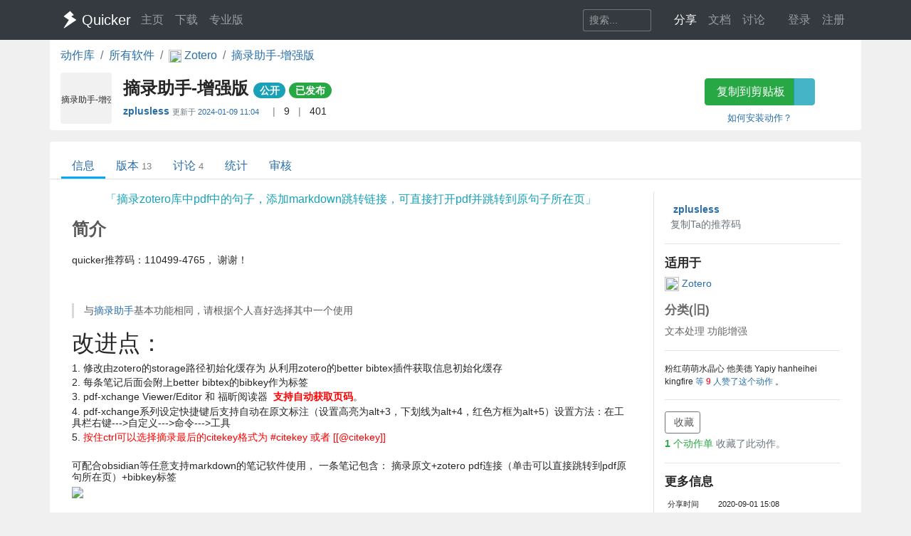

--- FILE ---
content_type: text/html; charset=utf-8
request_url: https://getquicker.net/Sharedaction?code=623da485-f979-4fda-414e-08d84e0e87c8
body_size: 12200
content:
<!DOCTYPE html>
<html lang="zh-CN" style="height: 100%">
<head>
    <meta charset="utf-8" />
    <meta name="viewport" content="width=device-width, initial-scale=1.0" />
    <title>摘录助手-增强版 - by zplusless - 动作信息 - Quicker</title>
    <script>
        // 防止主题切换闪烁，在页面加载前立即应用主题
        (function() {
            var theme = localStorage.getItem('quicker-theme') || 'auto';
            var effectiveTheme = theme;
            if (theme === 'auto') {
                effectiveTheme = window.matchMedia && window.matchMedia('(prefers-color-scheme: dark)').matches ? 'dark' : 'light';
            }
            document.documentElement.setAttribute('data-theme', effectiveTheme);
            
            // 如果是暗色模式，添加一个样式标签来处理常见的内联样式
            if (effectiveTheme === 'dark') {
                var style = document.createElement('style');
                style.id = 'dark-mode-inline-fix';
                style.textContent = '[style*="background-color: #E0E0E0"],[style*="background-color:#E0E0E0"],[style*="background-color: #e0e0e0"],[style*="background-color:#e0e0e0"]{background-color:#16213e!important}[style*="background-color: #F0F0F0"],[style*="background-color:#F0F0F0"],[style*="background-color: #f0f0f0"],[style*="background-color:#f0f0f0"]{background-color:#0f3460!important}[style*="background-color: white"],[style*="background-color:#fff"],[style*="background-color: #fff"],[style*="background-color:#FFF"],[style*="background-color: #FFF"],[style*="background-color:#ffffff"],[style*="background-color: #ffffff"],[style*="background-color: #FFFFFF"],[style*="background-color:#FFFFFF"]{background-color:#1f1f3d!important}';
                document.head.appendChild(style);
            }
        })();
    </script>
    <!-- Meta -->
<meta http-equiv="X-UA-Compatible" content="IE=edge">
<meta name="description" content="Quicker，Windows效率工具。快速触发 + 自动化。">
<meta name="keywords" content="Windows效率工具,快捷面板,界面操作自动化,模拟按键,Quicker,鼠标手势,轮盘菜单，组合动作,热盒菜单,饼菜单,软件,轻量RPA工具" />


<link rel="stylesheet" href="https://libs.getquicker.cn/npm/bootstrap@4.6.0/dist/css/bootstrap.min.css" >
<link rel="stylesheet" href="https://libs.getquicker.cn/npm/animate.css@3.7.2/animate.min.css" >
<link rel="stylesheet" href="https://files.getquicker.net/_sitefiles/www/libs/fontawesome/5.13.0/css/all.min.css" />
<link rel="stylesheet" href="https://libs.getquicker.cn/npm/summernote@0.8.20/dist/summernote-bs4.min.css">
<link rel="stylesheet" href="https://libs.getquicker.cn/npm/lity@2.4.1/dist/lity.min.css">
<link rel="stylesheet" href="https://libs.getquicker.cn/npm/tocbot@4.27.19/dist/tocbot.css">





<link id="theme-style" rel="stylesheet" href="/assets/css/theme-4.css">
<link id="stylesheet" rel="stylesheet" href="/assets/css/site.css?v=3Ffi3b2tP0hCB7P19kKEfWOMHt1j3zJzrFXQnd5A-Rw">
    
    
<!-- include summernote css/js -->
<style>
    .action-detail p {
        margin-bottom: 0.3em;
    }

    .reply-body p {
        margin-bottom: 0.3em;
    }

    .reply {
        font-size: 0.9rem;
        color: var(--text-secondary);
    }

        .reply .blockquote {
            font-size: 0.8rem;
            color: var(--text-muted);
            border-left: 1px solid var(--border-color);
            padding-left: 8px;
        }

            .reply .blockquote p {
                margin-bottom: 0.3em;
            }

            .reply .blockquote img {
                display: none;
            }

    img {
        max-width: 99% !important;
    }

    .post img {
        max-height: 400px !important;
        border: 1px solid var(--border-color);
    }

    h5 {
        /*border-bottom: 1px solid var(--border-light);*/
        font-size: 1.2em;
        font-weight: bolder;
        margin-bottom: 0.5em;
        margin-top: 1em;
    }

    p {
        margin-bottom: 0.3em;
    }

    .font14 {
        font-size: 14px;
    }

    .reply-quote {
        border-left: 1px solid var(--border-color);
        padding-left: 5px;
        font-size: 0.85em;
        color: var(--text-muted);
        max-height: 100px;
        overflow: hidden;
        margin-bottom: 5px;
    }



        .reply-quote img {
            max-height: 100px;
        }

    .avatar {
        max-width: 24px;
        opacity: 1;
    }

    .thread, .post {
        border-bottom: 1px solid var(--border-light);
        padding: 0.7rem 0px;
    }

        .thread:hover {
            background-color: var(--bg-card);
        }

    .threadlist > .thread:last-child,
    .postlist > .post:last-child {
        border-bottom: 0px;
    }

    .main-panel {
        overflow-x: hidden;
    }

        .main-panel section {
            margin-bottom: 25px;
        }

            .main-panel section h4 {
                font-weight: bold;
                color: var(--text-secondary);
            }

    a.anchor {
        display: block;
        position: relative;
        top: -200px;
        visibility: hidden;
    }
</style>

    <style>
        body {
            background-color: var(--bg-tertiary);
        }
    </style>
    



    
        <script>
            var _hmt = _hmt || [];
            (function () {
                var hm = document.createElement("script");
                hm.src = "https://hm.baidu.com/hm.js?7bab827f502b0ce36fc1dce2b3656412";
                var s = document.getElementsByTagName("script")[0];
                s.parentNode.insertBefore(hm, s);
            })();
        </script>
    
    <link rel="apple-touch-icon" href="/quicker_square.png" />
    <link rel="shortcut icon" href="/favicon.ico" type="image/x-icon">
    <link rel="icon" type="image/png" href="/quicker_round.png">
</head>
<body class="" style="height: 100%;">


    <nav class="navbar fixed-top  navbar-expand-lg navbar-dark bg-dark ">
        <div class="container">
            <button class="navbar-toggler" type="button" data-toggle="collapse" data-target="#navbar-collapse" aria-controls="navbar-collapse" aria-expanded="false" aria-label="Toggle navigation">
                <span class="navbar-toggler-icon"></span>
            </button>

            <a class="navbar-brand align-middle d-flex align-items-center" href="/">
                <img id="logo-image" class="logo-image align-middle" src="/quicker_white.svg" alt="Logo" style="max-height: 26px">
                <span class="pl-1 mr-3">Quicker</span>
            </a>

            <div class="navbar-collapse collapse justify-content-between" id="navbar-collapse">
                <ul class="navbar-nav navbar-nav">
                    <li class="nav-item">
                        <a class="nav-link" href="/" title="打开主页">
                            <i class="fas fa-fw fa-home"></i>
                            主页
                        </a>
                    </li>
                    <li class="nav-item">
                        <a class="nav-link" title="下载Quicker软件和客户端" href="/Download">
                            <i class="fas fa-fw fa-download"></i>
                            下载
                        </a>
                    </li>
                    <li class="nav-item">
                        <a class="nav-link " href="/pricing">
                            <i class="fas fa-fw fa-shopping-cart"></i>
                            专业版
                        </a>
                    </li>
                </ul>
                <ul class="nav navbar-nav">
                    <li class="nav-item mr-4 d-flex align-items-center">
                        <form class="form-inline" method="get" action="/Search">
                            <div class="input-group input-group-sm">
                                <input type="text" name="keyword" placeholder="搜索..." title="搜索Quicker网站的内容" class="search-box form-control  border-secondary" style="border-right:0;" />
                                <div class="input-group-append">
                                    <button class="btn btn-outline-secondary" type="submit" title="搜索" style="border-left:0;">
                                        <i class="fas fa-fw fa-search"></i>
                                    </button>
                                </div>
                            </div>
                        </form>
                    </li>



                    <li class="nav-item dropdown">
                        <a class="nav-link dropbtn" title="动作库" data-toggle="tooltip" data-placement="left" href="/Share">
                            <i class="fas fa-fw fa-th-large"></i>
                            <span class="d-inline ">分享</span>
                        </a>
                        <div class="dropdown-content" aria-labelledby="navbarDropdownMenuLink">
                            <a class="dropdown-item" title="动作库首页" data-toggle="tooltip" data-placement="right" href="/Share">
                                <i class="fal fa-fw fa-th-large"></i>
                                动作库
                            </a>
                            <a class="dropdown-item" title="分享具有特定功能的程序块" data-toggle="tooltip" data-placement="right" href="/Share/SubPrograms">
                                <i class="fal fa-fw fa-cube"></i>
                                子程序
                            </a>
                            <a class="dropdown-item" title="将普通按键组合变成快捷键" data-toggle="tooltip" data-placement="right" href="/Share/PowerKeys">
                                <i class="fal fa-fw  fa-keyboard"></i>
                                扩展热键
                            </a>
                            <a class="dropdown-item" title="输入缩写字符触发操作" data-toggle="tooltip" data-placement="right" href="/Share/TextCommands">
                                <i class="fal fa-fw  fa-ad"></i>
                                文本指令
                            </a>
                            <a class="dropdown-item" title="" data-toggle="tooltip" data-placement="right" href="/Share/ActionLists">
                                <i class="fal fa-fw  fa-clipboard-list"></i>
                                动作单
                            </a>
                            <a class="dropdown-item" title="" data-toggle="tooltip" data-placement="right" href="/Exe">
                                <i class="fal fa-fw  fa-window"></i>
                                应用程序
                            </a>
                        </div>
                    </li>

                    <li class="nav-item dropdown">
                        <a class="nav-link dropbtn" title="文档" data-toggle="tooltip" data-placement="right" href="/KC">
                            <i class="fas fa-fw fa-books"></i>
                            <span class="d-inline ">文档</span>
                        </a>
                        <div class="dropdown-content" aria-labelledby="navbarDropdownMenuLink">
                            <a class="dropdown-item" title="文档中心首页" data-toggle="tooltip" data-placement="right" href="/KC">
                                <i class="fal fa-fw fa-home"></i>
                                文档中心首页
                            </a>
                            <a class="dropdown-item" title="软件的设置和使用" data-toggle="tooltip" data-placement="right" href="/KC/Manual">
                                <i class="fal fa-fw  fa-book "></i>
                                软件使用手册
                            </a>
                            <a class="dropdown-item" title="组合动作开发参考" data-toggle="tooltip" data-placement="right" href="/KC/Help">
                                <i class="fal fa-fw  fa-pencil-ruler "></i>
                                组合动作开发
                            </a>
                            <a class="dropdown-item" title="经验分享文章" data-toggle="tooltip" data-placement="right" href="/KC/Kb">
                                <i class="fal fa-fw  fa-book-open "></i>
                                知识库
                            </a>
                            <a class="dropdown-item" title="详细版本更新历史" data-toggle="tooltip" data-placement="right" href="/Help/Versions">
                                <i class="fal fa-fw  fa-history "></i>
                                版本更新
                            </a>
                            <a class="dropdown-item" title="版本更新内容归档" data-toggle="tooltip" data-placement="right" href="/KC/Versions">
                                <i class="fal fa-fw  fa-history "></i>
                                版本更新(归档)
                            </a>
                            <a class="dropdown-item" title="可能会遇到的异常情况" data-toggle="tooltip" data-placement="right" href="/Help/Errors">
                                <i class="fal fa-fw  fa-exclamation-triangle "></i>
                                异常反馈
                            </a>
                        </div>
                    </li>
                    <li class="nav-item">
                        <a class="nav-link" title="讨论区" data-toggle="tooltip" data-placement="bottom" href="/QA">
                            <i class="fas fa-fw fa-comments-alt"></i>
                            <span class="d-inline">讨论</span>
                        </a>
                    </li>
                    <li class="nav-item">
                        <a class="nav-link" title="外观设置分享" data-toggle="tooltip" data-placement="bottom" href="/Skins">
                            <i class="fas fa-fw fa-tshirt"></i>
                            <span class="d-inline d-lg-none">外观</span>
                        </a>
                    </li>
                    


    <li class="nav-item">
        <a class="nav-link" data-toggle="tooltip" data-placement="bottom" href="/Identity/Account/Login">
            <i class="fas fa-sign-in"></i> 登录
        </a>
    </li>
    <li class="nav-item"><a class="nav-link" href="/Identity/Account/Register">注册</a></li>



                </ul><!--//nav-->

            </div><!--//navabr-collapse-->
        </div>
    </nav>



    <div class="body-wrapper" style="position: relative">
        

<div class="container bg-white pb-2  rounded-bottom">
    <nav aria-label="breadcrumb">
        <ol class="breadcrumb bg-white  pl-0 mb-0">
            <li class="breadcrumb-item"><a href="/Share">动作库</a></li>
            <li class="breadcrumb-item"><a href="/Exe">所有软件</a></li>
            <li class="breadcrumb-item">
                <a href="/Exe/115/Actions">
                    <img src="https://files.getquicker.net/_icons/C4C9B6250480A673B6803684F7FD10E06C907873.png" style="width: 18px; height: 18px; vertical-align:middle" />
                    <span>
                        Zotero
                    </span>
                </a>
            </li>


            <li class="breadcrumb-item active" aria-current="page">
                <a href="/Sharedaction?code=623da485-f979-4fda-414e-08d84e0e87c8">
                    摘录助手-增强版
                </a>
            </li>
        </ol>
    </nav>

    <div class="row">
    <div class="col-12 col-md-9 d-flex">
        <div class="action-item align-middle" sharedAction="623da485-f979-4fda-414e-08d84e0e87c8" title="点击复制">
            
            <i class="fas fa-ballot " style="font-size: 30px; line-height: 32px;  color:#999999; cursor: pointer;" title="点击复制" sharedAction="623da485-f979-4fda-414e-08d84e0e87c8"></i>

            <div class="action-title" title="摘录zotero库中pdf中的句子，添加markdown跳转链接，可直接打开pdf并跳转到原句子所在页">摘录助手-增强版</div>
        </div>
        <div class="pl-3 pt-0 flex-grow-1">
            <h4 class="align-middle font-weight-bold mt-2">
                摘录助手-增强版
                <small>
                        <span class="badge badge-pill badge-info">公开</span>


                   


                        <a class="badge badge-pill badge-success" title="审核状态：已通过审核并在动作库中列出" href="/Share/Actions/ReviewRecords?code=623da485-f979-4fda-414e-08d84e0e87c8">已发布</a>
                   
                </small>

            </h4>

            <div class="font14">
                <span class=""  data-toggle="tooltip">

                    <strong title="分享人">
                            <a class="user-link user-pro" href="/User/110499/zplusless">
        zplusless
       
       
       
    </a>

                    </strong>
                        <span class="small text-secondary mr-2">
                            更新于
                            <a class="mt-2 mb-2" title="2024/1/9 11:04:18  查看更新历史" href="/Share/Actions/Versions?code=623da485-f979-4fda-414e-08d84e0e87c8">
                                2024-01-09 11:04
                            </a>
                        </span>


                </span>

                <span class="text-black-50 ml-2 mr-2">|</span>
                <span title="查看点赞数量。<br/>请在网页右边为Ta点赞加油~" data-html="true"  data-toggle="tooltip">
                    <i class="fas fa-thumbs-up text-secondary fa-fw"></i>
                    9
                </span>
                
                
                <span class="text-black-50 ml-2 mr-2">|</span>
                <span title="安装数量，每日更新" data-toggle="tooltip">
                    <i class="fas fa-user text-secondary fa-fw"></i>
                    401
                </span>
            </div>
            <div class="pt-2 text-secondary">
            </div>
        </div>
    </div>
    <div class="col-12 col-md-3 text-center">
        <div class="">
            <div class="btn-group  mb-2 mt-2">
                <button id="btnCopyToClipboard" class="btn btn-success" sharedAction="623da485-f979-4fda-414e-08d84e0e87c8" data-toggle="tooltip" data-placement="bottom" title="将动作网址复制到剪贴板。然后请在面板窗口的空白按钮上右键粘贴分享的动作。">
                    <i class="fas fa-copy mr-1"></i>
                    复制到剪贴板
                </button>
                <a href="quicker:previewaction:623da485-f979-4fda-414e-08d84e0e87c8" title="预览动作定义。" class="btn btn-info" style="opacity: 0.8" data-toggle="tooltip" data-placement="bottom">
                    <i class="fal fa-search-plus  mr-1"></i>
                </a>
            </div>
            <small class="d-block">
                <a href="https://getquicker.net/kc/manual/doc/install-action" target="_blank">如何安装动作？</a>
            </small>
        </div>
    </div>
</div>
</div>
<div class="mt-3  container bg-white rounded-top" style="min-height: 75vh; position: relative; padding-top: 1px">
    



<div class="line-nav-tabs mt-3 mb-3 justify-content-start border-bottom pl-3" style="margin-left: -15px; margin-right: -15px;">
        <div class="nav-item">
            <a class="nav-link active" href="/Sharedaction?code=623da485-f979-4fda-414e-08d84e0e87c8">信息</a>
        </div>
        <div class="nav-item">
            <a class="nav-link " href="/Share/Actions/Versions?code=623da485-f979-4fda-414e-08d84e0e87c8">版本<span class='text-black-50 ml-1 small'>13</span></a>
        </div>
        <div class="nav-item">
            <a class="nav-link " href="/Share/Actions/Topics?code=623da485-f979-4fda-414e-08d84e0e87c8">讨论<span class='text-black-50 ml-1 small'>4</span></a>
        </div>
        <div class="nav-item">
            <a class="nav-link " href="/Share/Actions/Stat?code=623da485-f979-4fda-414e-08d84e0e87c8">统计</a>
        </div>
        <div class="nav-item">
            <a class="nav-link " href="/Share/Actions/ReviewRecords?code=623da485-f979-4fda-414e-08d84e0e87c8">审核</a>
        </div>
</div>


    
<div class="container pb-3 mt-3">
    <div class="row align-content-between font14 ">

        <div class="col-12 col-md-3  order-md-last  bg-white rounded pb-4 pt-3 border-left">




            <div class="d-flex align-middle">
    <div class="mr-2 flex-shrink-0">
        

    <i class="fas fa-user-circle " style="color: #E0E0E0;font-size: 3em"></i>

    </div>
    <div class="flex-grow-1">
        <div class="font-weight-bold ml-1" title="作者">
                <a class="user-link user-pro" href="/User/110499/zplusless">
        zplusless
       
       
       
    </a>

        </div>
        
        
       

        
            <a data-toggle="tooltip" data-placement="bottom" data-copy="110499-4765" title="如果TA的动作帮助了你，可以在首次购买专业版时使用TA的推荐码，双方都可获赠90天专业版时长。（点击复制）" class="font14 mr-4 text-secondary cursor-pointer">
                <i class="fal fa-copy fa-fw" ></i> 复制Ta的推荐码
            </a>
        

    </div>
</div>



<hr />
<h5>适用于</h5>
<div>
    <a href="/Exe/115/Actions">
        <img src="https://files.getquicker.net/_icons/C4C9B6250480A673B6803684F7FD10E06C907873.png" style="width: 20px; height: 20px" />
        Zotero
    </a>
    
     
    

    

</div>

<div style="opacity:0.7">
<h5>分类(旧)</h5>
        <span class="">
            <i class="fas fa-font"></i>
            文本处理
        </span>
        <span class="">
            <i class="fas fa-cubes"></i>
            功能增强
        </span>
</div>





<hr />
<div>


    <div>
    </div>

        <div class="mt-1 font12">
            <span>

                    <span class="">粉红萌萌水晶心</span>
                    <span class="">他美德</span>
                    <span class="">Yapiy</span>
                    <span class="">hanheihei</span>
                    <span class="">kingfire</span>
                <a title="查看点赞记录" data-lity data-lity-desc="赞了此动作的用户" href="/Share/VoteActionUsers?actionId=623da485-f979-4fda-414e-08d84e0e87c8">
                    等
                    <span class="text-danger font-weight-bold">9</span> 人赞了这个动作
                </a>。
            </span>
        </div>

</div>




<hr />
<div>
    <div>
        <a id="lnkAddToActionList1" class="btn btn-sm btn-outline-secondary" data-lity data-lity-desc="收藏到动作单" href="/Share/ActionLists/AddToList?actionid=623da485-f979-4fda-414e-08d84e0e87c8">
            <i class="fas fa-plus mr-1"></i> 收藏
        </a>
    </div>
        <div class="text-muted mt-1">

            <a data-lity data-lity-desc="收藏此动作的动作单" class="text-success" href="/Share/ActionLists/ListsOfAction?actionId=623da485-f979-4fda-414e-08d84e0e87c8">

                <span class="font-weight-bold">1</span> 个动作单
            </a>收藏了此动作。
        </div>

</div>






<hr />
<h5>更多信息</h5>
<table class="table-sm small">

    <tr>
        <td>分享时间</td>
        <td>2020-09-01 15:08</td>
    </tr>
    <tr>
        <td>最后更新</td>
        <td>2024-01-09 11:04</td>
    </tr>
    <tr>
        <td>修订版本</td>
        <td>12</td>
    </tr>
    <tr>
        <td>用户许可</td>
        <td>可自己使用或修改，不可再分享</td>
    </tr>
    <tr>
        <td>Quicker版本</td>
        <td>1.40.23</td>
    </tr>
    <tr>
        <td>动作大小</td>
        <td>66.7 KB</td>
    </tr>
</table>



<hr />
<div class="">
    <div>
        <div>
            分享到
        </div>
        <div class="text-center">
            <a href="https://service.weibo.com/share/share.php?url=https%3A%2F%2Fgetquicker.net%2Fsharedaction%3Fcode%3D623da485-f979-4fda-414e-08d84e0e87c8&amp;title=%23Quicker%E5%8A%A8%E4%BD%9C%23%E6%91%98%E5%BD%95%E5%8A%A9%E6%89%8B-%E5%A2%9E%E5%BC%BA%E7%89%88--%E6%91%98%E5%BD%95zotero%E5%BA%93%E4%B8%ADpdf%E4%B8%AD%E7%9A%84%E5%8F%A5%E5%AD%90%EF%BC%8C%E6%B7%BB%E5%8A%A0markdown%E8%B7%B3%E8%BD%AC%E9%93%BE%E6%8E%A5%EF%BC%8C%E5%8F%AF%E7%9B%B4%E6%8E%A5%E6%89%93%E5%BC%80pdf%E5%B9%B6%E8%B7%B3%E8%BD%AC%E5%88%B0%E5%8E%9F%E5%8F%A5%E5%AD%90%E6%89%80%E5%9C%A8%E9%A1%B5%20%E4%BD%9C%E8%80%85%3Azplusless" title="分享到微博" target="_blank">
                <i class="fab fa-weibo fa-fw" style="font-size: 1.2em"></i>
            </a>

            <a href="javascript:return false;" id="btnWeixin" title="微信扫一扫" target="_blank">
                <i class="fab fa-weixin fa-fw" style="font-size: 1.2em"></i>
            </a>
            <a href="https://sns.qzone.qq.com/cgi-bin/qzshare/cgi_qzshare_onekey?url=https%3A%2F%2Fgetquicker.net%2Fsharedaction%3Fcode%3D623da485-f979-4fda-414e-08d84e0e87c8&amp;sharesource=qzone&amp;title=%23Quicker%E5%8A%A8%E4%BD%9C%23%E6%91%98%E5%BD%95%E5%8A%A9%E6%89%8B-%E5%A2%9E%E5%BC%BA%E7%89%88&amp;pics=&amp;summary=%E6%91%98%E5%BD%95zotero%E5%BA%93%E4%B8%ADpdf%E4%B8%AD%E7%9A%84%E5%8F%A5%E5%AD%90%EF%BC%8C%E6%B7%BB%E5%8A%A0markdown%E8%B7%B3%E8%BD%AC%E9%93%BE%E6%8E%A5%EF%BC%8C%E5%8F%AF%E7%9B%B4%E6%8E%A5%E6%89%93%E5%BC%80pdf%E5%B9%B6%E8%B7%B3%E8%BD%AC%E5%88%B0%E5%8E%9F%E5%8F%A5%E5%AD%90%E6%89%80%E5%9C%A8%E9%A1%B5" title="分享到QQ空间" target="_blank">
                <i class="fab fa-qq fa-fw" style="font-size: 1.2em"></i>
            </a>
        </div>

    </div>

</div>

<hr class="mt-4" />
<div>
    <div class="text-center">
        <button title="举报恶意/危险动作" class="btn btn-light btn-sm" id="btnReport">
            <i class="fas fa-shield-alt text-danger mr-1"></i>举报恶意/危险动作
        </button>
    </div>
</div>




        </div>


        <div class="col-12 col-md-9 order-md-first pl-0 pr-0 pr-md-3 mt-3 mt-md-0">

            <div class="bg-white mt-0  pl-3  rounded pb-3 pr-3 main-panel" data-info="动作信息">


                    <div class="font16 text-info text-center mb-3" title="动作说明">「摘录zotero库中pdf中的句子，添加markdown跳转链接，可直接打开pdf并跳转到原句子所在页」</div>
                <section>

                    <div class="d-flex justify-content-between">
                        <h4>简介</h4>

                    </div>





                        <div class="action-detail">
                            <h3><span style="font-size: 14px">quicker推荐码：110499-4765， 谢谢！</span><br></h3><h3><br></h3><blockquote>与<a href="https://getquicker.net/Sharedaction?code=f24587bd-3fce-4855-d22c-08d84927c51f" target="_blank">摘录助手</a>基本功能相同，请根据个人喜好选择其中一个使用</blockquote><h2>改进点：</h2><h1><p style="font-size: 14px">1. 修改由zotero的storage路径初始化缓存为 从利用zotero的better bibtex插件获取信息初始化缓存</p><p style="font-size: 14px">2. 每条笔记后面会附上better bibtex的bibkey作为标签</p><p style="font-size: 14px">3. pdf-xchange Viewer/Editor 和 福昕阅读器&nbsp;&nbsp;<font color="#ff0000"><b>支持自动获取页码</b></font>。</p><p style="font-size: 14px">4. pdf-xchange系列设定快捷键后支持自动在原文标注（设置高亮为alt+3，下划线为alt+4，红色方框为alt+5）设置方法：在工具栏右键---&gt;自定义---&gt;命令---&gt;工具</p><p style="font-size: 14px">5. <font color="#ff0000">按住ctrl可以选择摘录最后的citekey格式为 #citekey 或者&nbsp;</font><span style="color: rgba(255, 0, 0, 1)">[[@citekey]]</span></p><p style="font-size: 14px"><br></p><p style="font-size: 14px">可配合obsidian等任意支持markdown的笔记软件使用， 一条笔记包含： 摘录原文+zotero pdf连接（单击可以直接跳转到pdf原句所在页）+bibkey标签</p><p style="font-size: 14px"><img src="https://files.getquicker.net/_sitefiles/kb/2020/09/01/215656_110499_Snipaste_2020-09-01_21-55-49.png?x-oss-process=image/resize,w_800"></p></h1><p><br></p><p><br></p><p><br></p><h2>使用条件：</h2><p><br></p><h2><font color="#ff0000" style="background-color: rgba(255, 255, 0, 1)">请保持zotero原生附件管理结构</font>，本助手依赖zotero的url scheme机制</h2><p><br></p><p>1. zotero安装了better bibtex</p><p>2. zotero打开</p><p>3. 摘录的pdf<font color="#ff0000">一定要有父条目</font>，否则better bibtex无法导出信息。如下图中第一个就没有父条目（多半是拖拽导入zotero且zotero自动创建父条目失败造成的），better bibtex不会导出。解决办法-： 右键---&gt;创建父条目。如果有父条目，可能是父条目数据有变化，请尝试重建父条目（感谢<span style="color: rgba(153, 153, 153, 1); font-size: 11.9px; font-weight: bolder">@我留着陪你</span>的反馈）</p><p><img src="https://files.getquicker.net/_sitefiles/kb/2020/09/27/100221_110499_Snipaste_2020-09-27_10-01-24.png?x-oss-process=image/resize,w_800"><br></p><p>4. better bibtex请做如下设置，避免导出不必要项目引入干扰。</p><p><img src="https://files.getquicker.net/_sitefiles/kb/2020/09/17/160621_110499_Snipaste_2020-09-17_16-04-47.png?x-oss-process=image/resize,w_800"><br></p><p><br></p><h2>5. 如果反复出现未找到item，请点击PDF阅读器的&nbsp; 文件---&gt;文档属性，将标题一栏里的内容清空，保证pdf阅读器的窗口名称和pdf的文件名一致</h2><p><img src="https://files.getquicker.net/_sitefiles/kb/2021/08/20/123201_110499_%E6%A0%87%E9%A2%98%E4%B8%8D%E4%B8%80%E8%87%B4.png?x-oss-process=image/resize,w_800"><br></p><p><br></p><p><br></p><h2>Todo:</h2><ul><li>解决部分中文命名的pdf无法建立索引的问题</li><li>short_name的正则匹配机制升级</li><li><span style="color: rgba(49, 53, 59, 1); font-family: Verdana, &quot;Microsoft Yahei&quot;, SimSun, sans-serif; font-variant-numeric: normal; font-variant-east-asian: normal; line-height: 22.4px; widows: 1">粘贴结果中添加期刊名称</span><br></li></ul><p><br></p>
                        </div>
                </section>

                <section>
                    <h4 class="mt-5" id="action_changelog">最近更新</h4>

                    <table class="table table-bordered table-sm">
                        <tr>
                            <th style="width: 80px">
                                修订版本
                            </th>
                            <th style="width: 120px">
                                更新时间
                            </th>

                            <th>
                                更新说明
                            </th>
                        </tr>
                            <tr>
                                <td class="font14">
                                    12
                                </td>
                                <td class="font14 text-nowrap">
                                    <span title="20240109 11:04:18">
                                        2024-01-09 11:04
                                    </span>
                                </td>


                                <td class="font12">
                                    最终组合的粘贴文本中使用文献全名
                                </td>
                            </tr>
                            <tr>
                                <td class="font14">
                                    11
                                </td>
                                <td class="font14 text-nowrap">
                                    <span title="20240109 09:45:04">
                                        2024-01-09 09:45
                                    </span>
                                </td>


                                <td class="font12">
                                    UPDATE
                                </td>
                            </tr>
                            <tr>
                                <td class="font14">
                                    10
                                </td>
                                <td class="font14 text-nowrap">
                                    <span title="20240109 09:38:06">
                                        2024-01-09 09:38
                                    </span>
                                </td>


                                <td class="font12">
                                    修复原有影响使用的bug，更新粘贴样式，适合obsidian的callout
                                </td>
                            </tr>
                    </table>
                    <div class="text-right">
                        <a class=" btn btn-sm btn-outline-info" title="查看更多更新历史" href="/Share/Actions/Versions?code=623da485-f979-4fda-414e-08d84e0e87c8">
                            更多...
                        </a>
                    </div>
                </section>

                <section>
                    <h4 class="mt-5" id="action_changelog">最近讨论</h4>
                    <div class="">
                        
 


<div class="question-list">
    
   
        <div class="question-item d-flex  " data-tid="23834" data-updatetm="1724148189964">

            <div class="text-center mr-2 flex-shrink-0 d-flex align-items-center pl-2 pr-1" style="color: #3CA4B5; font-size: 1.4em;">
                <i class="fas fa-fw fa-flag"></i>
            </div>

            <div class="flex-grow-1 ml-1 d-flex flex-column justify-content-between">
                <div>
                    <div class="d-flex align-items-baseline justify-content-between">
                        <div class="mt-0 question-title ">
                            <span>

                            </span>

                            <a class="question-title" href="/Common/Topics/ViewTopic/23834">能不能支持word</a>
                        </div>


                        <div>
                                <a href="/Common/Topics/ViewTopic/23834">
                                    <span class="badge badge-pill badge-dark" style="opacity: 0.3">1</span>
                                </a>

                        </div>
                    </div>

                </div>
                <div class="d-flex justify-content-between font12 mt-1 " style="color: #ccc">

                    <div>

                        <span style="background-color: #FAFAFA; padding: 3px; border-radius: 2px; color: #aaa;">
                            功能建议
                        </span>


                        · <span title="浏览次数"><i class="fas fa-eye" style="opacity: 0.8"></i> 567</span>
                    </div>
                    <div class="">
                        <span class="">
                                <a class="user-link " href="/User/2239/quicker_fB">
        quicker_fB
       
       
       
    </a>

                            <span title="创建时间">
                                2024-03-02 14:58
                            </span>
                        </span>

                            <span title="最后回答或评论" class="ml-3">
                                <i class="fas fa-reply"></i>
                                <span class="username  mr-1">
                                        <a class="user-link user-pro" href="/User/110499/zplusless">
        zplusless
       
       
       
    </a>

                                </span>
                                <span class="">2024-08-20 18:03</span>
                            </span>
                    </div>
                </div>
            </div>
        </div>
        <div class="question-item d-flex  " data-tid="8156" data-updatetm="">

            <div class="text-center mr-2 flex-shrink-0 d-flex align-items-center pl-2 pr-1" style="color: #3CA4B5; font-size: 1.4em;">
                <i class="fas fa-fw fa-flag"></i>
            </div>

            <div class="flex-grow-1 ml-1 d-flex flex-column justify-content-between">
                <div>
                    <div class="d-flex align-items-baseline justify-content-between">
                        <div class="mt-0 question-title ">
                            <span>

                            </span>

                            <a class="question-title" href="/Common/Topics/ViewTopic/8156">是否可以在链接里添加期刊名称的显示呢</a>
                        </div>


                        <div>

                        </div>
                    </div>

                </div>
                <div class="d-flex justify-content-between font12 mt-1 " style="color: #ccc">

                    <div>

                        <span style="background-color: #FAFAFA; padding: 3px; border-radius: 2px; color: #aaa;">
                            功能建议
                        </span>


                        · <span title="浏览次数"><i class="fas fa-eye" style="opacity: 0.8"></i> 829</span>
                    </div>
                    <div class="">
                        <span class="">
                                <a class="user-link " href="/User/198993/Elonots">
        Elonots
       
       
       
    </a>

                            <span title="创建时间">
                                2021-11-14 22:29
                            </span>
                        </span>

                    </div>
                </div>
            </div>
        </div>
        <div class="question-item d-flex  " data-tid="7612" data-updatetm="1634090473995">

            <div class="text-center mr-2 flex-shrink-0 d-flex align-items-center pl-2 pr-1" style="color: #bda984; font-size: 1.4em;">
                <i class="fas fa-fw fa-question-circle"></i>
            </div>

            <div class="flex-grow-1 ml-1 d-flex flex-column justify-content-between">
                <div>
                    <div class="d-flex align-items-baseline justify-content-between">
                        <div class="mt-0 question-title ">
                            <span>

                            </span>

                            <a class="question-title" href="/Common/Topics/ViewTopic/7612">缓存中未找到</a>
                        </div>


                        <div>
                                <a href="/Common/Topics/ViewTopic/7612">
                                    <span class="badge badge-pill badge-dark" style="opacity: 0.3">2</span>
                                </a>

                        </div>
                    </div>

                </div>
                <div class="d-flex justify-content-between font12 mt-1 " style="color: #ccc">

                    <div>

                        <span style="background-color: #FAFAFA; padding: 3px; border-radius: 2px; color: #aaa;">
                            使用问题
                        </span>

                            <span>·</span>
                            <span title='赞同次数' class=" text-success">
                                <i class="fas fa-thumbs-up"></i>
                                <span class="font-weight-bold">1</span>
                            </span>

                        · <span title="浏览次数"><i class="fas fa-eye" style="opacity: 0.8"></i> 1088</span>
                    </div>
                    <div class="">
                        <span class="">
                                <a class="user-link " href="/User/167495/jelen">
        jelen
       
       
       
    </a>

                            <span title="创建时间">
                                2021-10-13 09:30
                            </span>
                        </span>

                            <span title="最后回答或评论" class="ml-3">
                                <i class="fas fa-reply"></i>
                                <span class="username  mr-1">
                                        <a class="user-link " href="/User/167495/jelen">
        jelen
       
       
       
    </a>

                                </span>
                                <span class="">2021-10-13 10:01</span>
                            </span>
                    </div>
                </div>
            </div>
        </div>
</div>


                    </div>

                    <div class="text-right">
                        <a class="mt-2 btn btn-sm btn-outline-info" title="查看更多讨论话题" href="/Share/Actions/Topics?code=623da485-f979-4fda-414e-08d84e0e87c8">
                            更多...
                        </a>
                    </div>
                </section>


            </div>


        </div>

    </div>

</div>






</div>



    </div>

    <!-- ******FOOTER****** -->

<div class="footer">
    <div class="container ">
        <div class="row font14">
            <dl class="col-12 col-md-2">
                <dt class="mb-3">产品</dt>
                <dd><a href="/">主页</a></dd>
                <dd><a href="/Download">下载</a></dd>
                <dd><a href="/pricing">专业版</a></dd>
            </dl>
            <dl class="col-12 col-md-2">
                <dt class="mb-3">文档</dt>
                <dd><a href="/KC/Manual">使用文档</a></dd>
                <dd><a href="/KC/Help">组合动作开发</a></dd>
                <dd><a href="/KC/Kb">知识库</a></dd>
                <dd><a href="/KC/Versions">版本历史</a></dd>
                <dd><a href="https://www.yuque.com/gpzy/quicker" title="网友 @瓜皮之牙 的分享内容">瓜皮学堂 <i class="fal fa-external-link"></i></a></dd>
            </dl>
            <dl class="col-12 col-md-2">
                <dt class="mb-3">分享</dt>
                <dd><a href="/Share">动作库</a></dd>
                <dd><a href="/Share/SubPrograms">子程序</a></dd>
                <dd><a href="/Skins">外观</a></dd>
            </dl>

            <dl class="col-12 col-md-2">
                <dt class="mb-3">交流</dt>
                <dd><a href="/QA">问答讨论区</a></dd>
                <dd><a href="https://github.com/cuiliang/quicker/issues">Github Issues</a></dd>
                <dd><a href="https://getquicker.net/KC/Kb/Article/904" target="_blank" title="QQ群"><i class="fab fa-qq"></i> QQ群</a></dd>
                <dd></dd>
            </dl>
            <dl class="col-12 col-md-2">
                <dt class="mb-3">关注</dt>
                <dd><a href="https://weibo.com/cuiliang123" target="_blank" title="cuiliangbj的微博"> <i class="fab fa-weibo mr-1"></i>CL的微博</a></dd>
                <dd class="mt-1">
                    <a href="/assets/quicker/WeiXin2022.jpg" class="font12" data-lity="/assets/quicker/WeiXin2022.jpg">微信订阅号</a>
                    <br/>
                    <img src="/assets/quicker/WeiXin2022.jpg" class="mt-1" style="width: 80px" title="微信订阅号"/>
                </dd>
               
            </dl>
            <dl class="col-12 col-md-2">
                <dt class="mb-3">条款</dt>
                <dd><a href="/Privacy">隐私政策</a></dd>
                <dd><a class="cursor-pointer" id="reportPage">
                    <i class="fas fa-shield-alt fa-fw mr-1"></i>报告不良信息
                </a></dd>

            </dl>
        </div>
        <div class="row">
            <div class="col text-center text-secondary">
                <span>Copyright &copy; 北京立迩合讯科技有限公司</span>  •  <a href="https://beian.miit.gov.cn" class="text-secondary">京ICP备09022189号-8</a>
                •  <a href="http://www.beian.gov.cn/portal/registerSystemInfo?recordcode=11010502053266" class="text-secondary" target="_blank"><img src="https://www.beian.gov.cn/img/ghs.png" style="width:16;height:16;vertical-align: text-top;" class="mr-1" />京公网安备 11010502053266号</a>
                <div class="theme-switcher-footer d-inline-block ml-3">
                    <div class="theme-dropdown">
                        <button class="theme-btn" title="切换主题">
                            <i class="fas fa-adjust"></i>
                            <span class="theme-text">自动</span>
                        </button>
                        <div class="theme-menu">
                            <div class="theme-option" data-theme="light">
                                <i class="fas fa-sun"></i>
                                <span>亮色</span>
                            </div>
                            <div class="theme-option" data-theme="dark">
                                <i class="fas fa-moon"></i>
                                <span>暗色</span>
                            </div>
                            <div class="theme-option active" data-theme="auto">
                                <i class="fas fa-adjust"></i>
                                <span>跟随系统</span>
                            </div>
                        </div>
                    </div>
                </div>
            </div>
        </div>
    </div>

</div><!--//footer-->

    <div class="alert alert-success alert-dismissible fade text-center shadow " role="alert" id="copySuccessAlert" style="display: none; position: fixed; top: 270px; left: 50%; transform: translate(-50%, 0); width: 70%; max-width: 600px;z-index: 100  ">
        已复制到剪贴板，请在Quicker面板的空白按钮上点右键粘贴。
    </div>

    <div class="alert alert-success alert-dismissible fade text-center shadow " role="alert" id="commonCopySuccessAlert" style="display: none; position: fixed; top: 270px; left: 50%; transform: translate(-50%, 0); width: 70%; max-width: 600px;z-index: 100 ">
        已复制到剪贴板。
    </div>


    

    <!-- Javascript -->

<script src="https://libs.getquicker.cn/npm/jquery@3.4.1/dist/jquery.min.js"></script>
<script src="https://libs.getquicker.cn/npm/popper.js@1.16.1/dist/umd/popper.min.js"></script>
<script src="https://libs.getquicker.cn/npm/bootstrap@4.6.0/dist/js/bootstrap.min.js"></script>
<script src="https://libs.getquicker.cn/npm/ismobilejs@1.1.1/dist/isMobile.min.js"></script>
<script src="https://libs.getquicker.cn/npm/jquery.easing@1.4.1/jquery.easing.min.js"></script>

<script type="text/javascript" src="https://libs.getquicker.cn/npm/jquery-inview@1.1.2/jquery.inview.min.js"></script>
<script type="text/javascript" src="https://libs.getquicker.cn/npm/jquery.scrollto@2.1.3/jquery.scrollTo.min.js"></script>
<script src="https://libs.getquicker.cn/npm/summernote@0.8.20/dist/summernote-bs4.min.js"></script>
<script src="https://libs.getquicker.cn/npm/summernote@0.8.20/dist/lang/summernote-zh-CN.js"></script>
<script src="https://libs.getquicker.cn/npm/lity@2.4.1/dist/lity.min.js"></script>
<script src="https://libs.getquicker.cn/npm/axios@0.19.2/dist/axios.min.js"></script>
<script src="https://libs.getquicker.cn/npm/tocbot@4.27.19/dist/tocbot.min.js"></script>
<script src="https://libs.getquicker.cn/npm/vue@2.6.14/dist/vue.min.js"></script>





    <script>
    var g_isUserLoggedIn = false;
    </script>
    
    <script src="/js/theme-switcher.js?v=ZnyOJZ8evF3HXAqdvOP2bVLz_WXNacV7fOge9AqeTtU"></script>
    <script src="/js/site.js?v=dfvMiP2lumfLrH1txU6Lvj1XGH0fbAorMIJTrAs3xBY"></script>
    
    
    <script src="/js/dark_helper.js"></script>
<script>
    var isLoggedIn = false;
    var actionId = '623da485-f979-4fda-414e-08d84e0e87c8';


    $('#btnWeixin').popover({
        content:
            "<img src='/service/qrcode?code=https%3A%2F%2Fgetquicker.net%2Fsharedaction%3Fcode%3D623da485-f979-4fda-414e-08d84e0e87c8&pixelsPerModule=2' />",
        html: true,
        placement: 'bottom',
        title: '微信扫一扫',
        trigger: 'hover'
    });

    $('#btnReport').click(function() {

        if (!isLoggedIn) {
            alert('请先登录。');
            window.location = '/identity/account/login?ReturnUrl=' +
                encodeURIComponent(window.location.pathname + window.location.search);
        } else {
            showFrameModal("举报动作", '/report?type=SharedAction&id=' + actionId + '&url=' + encodeURIComponent(window.location));
        }
    });

    // 修复用户文字中的暗色
    document.addEventListener('DOMContentLoaded', function() {
        const isDarkMode = document.documentElement.getAttribute('data-theme') === 'dark';
        if (isDarkMode) {
            const container = document.querySelector('.action-detail');
            fixUserColorsWithContrast(container);
        }
    });
</script>


            <script>
                changeFavicon('https://files.getquicker.cn/fontawesome/5.15.4/svgs/Solid/ballot.svg');
            </script>


    <div class="modal fade " tabindex="-1" role="dialog" aria-labelledby="myExtraLargeModalLabel" aria-hidden="true" id="modalWindow">
        <div class="modal-dialog modal-xl">
            <div class="modal-content">
                <iframe style="max-height: 80vw; min-height: 60vh; width: 100%;" id="modalIFrame" onload="resizeIframe && resizeIframe(this)"></iframe>
            </div>
        </div>
    </div>

</body>
</html>


--- FILE ---
content_type: text/javascript
request_url: https://getquicker.net/js/theme-switcher.js?v=ZnyOJZ8evF3HXAqdvOP2bVLz_WXNacV7fOge9AqeTtU
body_size: 10723
content:
/**
 * 暗色模式切换器
 * 支持：亮色、暗色、跟随系统
 */

(function() {
    'use strict';

    // 主题常量
    const THEME_LIGHT = 'light';
    const THEME_DARK = 'dark';
    const THEME_AUTO = 'auto';
    const STORAGE_KEY = 'quicker-theme';

    // 需要处理的内联样式映射（亮色 -> 暗色）
    const INLINE_STYLE_MAP = {
        // 背景色
        '#E0E0E0': '#16213e',
        '#e0e0e0': '#16213e',
        '#F0F0F0': '#0f3460',
        '#f0f0f0': '#0f3460',
        '#FAFAFA': '#1f1f3d',
        '#fafafa': '#1f1f3d',
        '#FFFFFF': '#1f1f3d',
        '#ffffff': '#1f1f3d',
        '#FFF': '#1f1f3d',
        '#fff': '#1f1f3d',
        'white': '#1f1f3d',
        '#FBFBFB': '#252545',
        '#fbfbfb': '#252545',
    };

    // 保存原始样式
    const originalStyles = new WeakMap();

    // 主题管理器
    const ThemeManager = {
        // 获取存储的主题设置
        getStoredTheme: function() {
            return localStorage.getItem(STORAGE_KEY) || THEME_AUTO;
        },

        // 保存主题设置
        setStoredTheme: function(theme) {
            localStorage.setItem(STORAGE_KEY, theme);
        },

        // 获取系统偏好的主题
        getSystemTheme: function() {
            if (window.matchMedia && window.matchMedia('(prefers-color-scheme: dark)').matches) {
                return THEME_DARK;
            }
            return THEME_LIGHT;
        },

        // 获取实际应用的主题
        getEffectiveTheme: function(storedTheme) {
            if (storedTheme === THEME_AUTO) {
                return this.getSystemTheme();
            }
            return storedTheme;
        },

        // 处理内联样式
        processInlineStyles: function(isDark) {
            // 处理带有 style 属性且包含 background-color 的元素
            var elements = document.querySelectorAll('[style*="background-color"]');
            
            elements.forEach(function(el) {
                var currentBg = el.style.backgroundColor;
                
                if (isDark) {
                    // 保存原始样式
                    if (!originalStyles.has(el)) {
                        originalStyles.set(el, currentBg);
                    }
                    
                    // 转换为暗色
                    var origBg = originalStyles.get(el) || currentBg;
                    
                    // 检查各种可能的颜色格式
                    if (origBg) {
                        var normalizedColor = origBg.toLowerCase().replace(/\s/g, '');
                        
                        // rgb 格式转换
                        if (normalizedColor === 'rgb(224,224,224)' || normalizedColor === 'rgb(224, 224, 224)') {
                            el.style.backgroundColor = '#16213e';
                        } else if (normalizedColor === 'rgb(240,240,240)' || normalizedColor === 'rgb(240, 240, 240)') {
                            el.style.backgroundColor = '#0f3460';
                        } else if (normalizedColor === 'rgb(255,255,255)' || normalizedColor === 'rgb(255, 255, 255)' || normalizedColor === 'white') {
                            el.style.backgroundColor = '#1f1f3d';
                        } else if (normalizedColor === 'rgb(250,250,250)' || normalizedColor === 'rgb(250, 250, 250)') {
                            el.style.backgroundColor = '#1f1f3d';
                        } else if (normalizedColor === 'rgb(251,251,251)' || normalizedColor === 'rgb(251, 251, 251)') {
                            el.style.backgroundColor = '#252545';
                        }
                    }
                } else {
                    // 恢复原始样式
                    if (originalStyles.has(el)) {
                        el.style.backgroundColor = originalStyles.get(el);
                    }
                }
            });
        },

        // 应用主题
        applyTheme: function(theme) {
            var effectiveTheme = this.getEffectiveTheme(theme);
            document.documentElement.setAttribute('data-theme', effectiveTheme);
            
            // 处理内联样式修复
            var existingStyle = document.getElementById('dark-mode-inline-fix');
            
            if (effectiveTheme === THEME_DARK) {
                // 添加内联样式修复
                if (!existingStyle) {
                    var style = document.createElement('style');
                    style.id = 'dark-mode-inline-fix';
                    style.textContent = '[style*="background-color: #E0E0E0"],[style*="background-color:#E0E0E0"],[style*="background-color: #e0e0e0"],[style*="background-color:#e0e0e0"]{background-color:#16213e!important}[style*="background-color: #F0F0F0"],[style*="background-color:#F0F0F0"],[style*="background-color: #f0f0f0"],[style*="background-color:#f0f0f0"]{background-color:#0f3460!important}[style*="background-color: white"],[style*="background-color:#fff"],[style*="background-color: #fff"],[style*="background-color:#FFF"],[style*="background-color: #FFF"],[style*="background-color:#ffffff"],[style*="background-color: #ffffff"],[style*="background-color: #FFFFFF"],[style*="background-color:#FFFFFF"]{background-color:#1f1f3d!important}';
                    document.head.appendChild(style);
                }
            } else {
                // 移除内联样式修复
                if (existingStyle) {
                    existingStyle.remove();
                }
            }
            
            // 处理内联样式
            this.processInlineStyles(effectiveTheme === THEME_DARK);
            
            this.updateToggleButton(theme);
        },

        // 更新切换按钮状态
        updateToggleButton: function(theme) {
            var btn = document.querySelector('.theme-btn');
            var icon = btn ? btn.querySelector('i') : null;
            var text = btn ? btn.querySelector('.theme-text') : null;
            
            if (!btn) return;

            // 更新图标
            if (icon) {
                icon.className = ''; // 清除所有类
                switch (theme) {
                    case THEME_LIGHT:
                        icon.className = 'fas fa-sun';
                        break;
                    case THEME_DARK:
                        icon.className = 'fas fa-moon';
                        break;
                    case THEME_AUTO:
                        icon.className = 'fas fa-adjust';
                        break;
                }
            }

            // 更新文字
            if (text) {
                switch (theme) {
                    case THEME_LIGHT:
                        text.textContent = '亮色';
                        break;
                    case THEME_DARK:
                        text.textContent = '暗色';
                        break;
                    case THEME_AUTO:
                        text.textContent = '自动';
                        break;
                }
            }

            // 更新菜单选中状态
            document.querySelectorAll('.theme-option').forEach(function(option) {
                option.classList.remove('active');
                if (option.getAttribute('data-theme') === theme) {
                    option.classList.add('active');
                }
            });
        },

        // 设置主题
        setTheme: function(theme) {
            this.setStoredTheme(theme);
            this.applyTheme(theme);
        },

        // 初始化
        init: function() {
            var storedTheme = this.getStoredTheme();
            this.applyTheme(storedTheme);

            // 监听系统主题变化
            if (window.matchMedia) {
                var self = this;
                window.matchMedia('(prefers-color-scheme: dark)').addEventListener('change', function(e) {
                    var currentStoredTheme = self.getStoredTheme();
                    if (currentStoredTheme === THEME_AUTO) {
                        self.applyTheme(THEME_AUTO);
                    }
                });
            }
            
            // 监听 DOM 变化，处理动态添加的元素
            var self = this;
            var observer = new MutationObserver(function(mutations) {
                var storedTheme = self.getStoredTheme();
                var effectiveTheme = self.getEffectiveTheme(storedTheme);
                if (effectiveTheme === THEME_DARK) {
                    self.processInlineStyles(true);
                }
            });
            
            observer.observe(document.body, {
                childList: true,
                subtree: true,
                attributes: true,
                attributeFilter: ['style']
            });
        }
    };

    // 页面加载前立即应用主题（防止闪烁）
    (function() {
        var storedTheme = localStorage.getItem(STORAGE_KEY) || THEME_AUTO;
        var effectiveTheme = storedTheme;
        if (storedTheme === THEME_AUTO) {
            effectiveTheme = window.matchMedia && window.matchMedia('(prefers-color-scheme: dark)').matches 
                ? THEME_DARK 
                : THEME_LIGHT;
        }
        document.documentElement.setAttribute('data-theme', effectiveTheme);
    })();

    // DOM加载完成后初始化
    document.addEventListener('DOMContentLoaded', function() {
        ThemeManager.init();

        // 绑定按钮点击事件
        var themeBtn = document.querySelector('.theme-btn');
        var themeMenu = document.querySelector('.theme-menu');

        if (themeBtn && themeMenu) {
            // 点击按钮显示/隐藏菜单
            themeBtn.addEventListener('click', function(e) {
                e.stopPropagation();
                themeMenu.classList.toggle('show');
            });

            // 点击菜单项
            document.querySelectorAll('.theme-option').forEach(function(option) {
                option.addEventListener('click', function(e) {
                    e.stopPropagation();
                    var theme = this.getAttribute('data-theme');
                    ThemeManager.setTheme(theme);
                    themeMenu.classList.remove('show');
                });
            });

            // 点击外部关闭菜单
            document.addEventListener('click', function() {
                themeMenu.classList.remove('show');
            });
        }
    });

    // 暴露API供外部使用
    window.ThemeManager = ThemeManager;

})();
